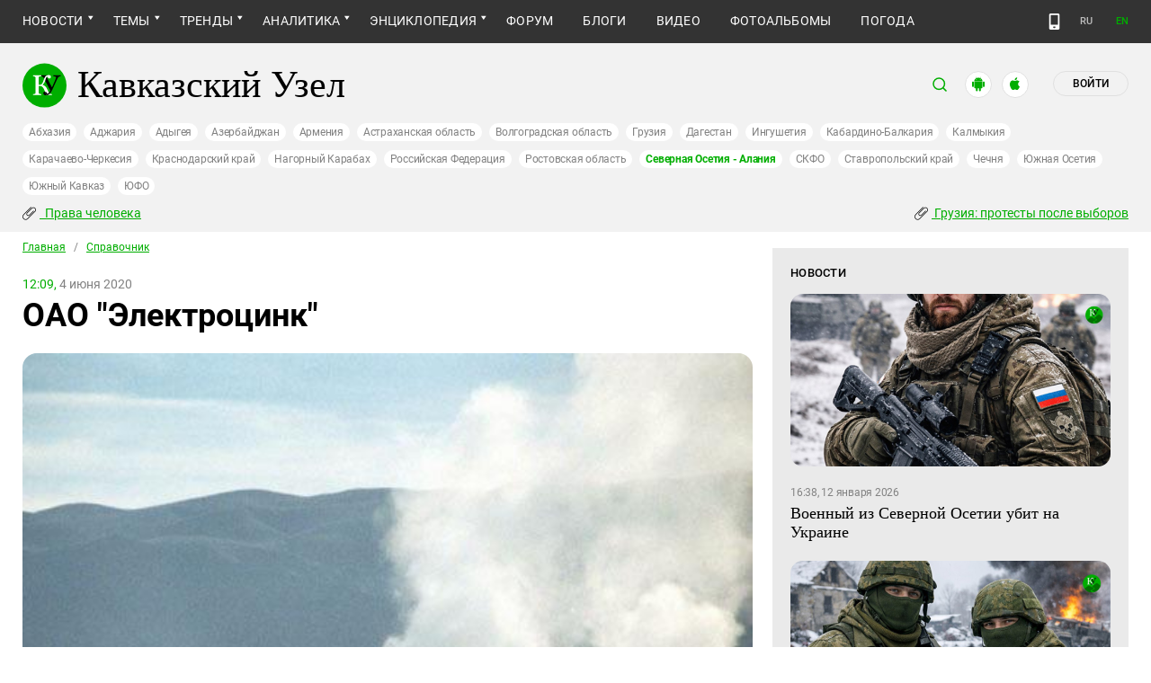

--- FILE ---
content_type: text/html; charset=utf-8
request_url: https://www.caucasianknot.com/articles/226958
body_size: 27666
content:
<!DOCTYPE html>
<html>
  <head>
    <meta charset="utf-8">
    <title>Кавказский Узел | ОАО &quot;Электроцинк&quot;</title>
      <meta name="keywords" content="электроцинк, производство цветных металлов, экологические проблемы, загрязнение окружающей среды, владикавказ" />
<meta name="description" content="Крупнейшее промышленное предприятие цветной металлургии в Северной Осетии, второе по мощности в России, известное своим производством цинка, свинца, кадмия и серной кислоты. В октябре 2018 года на заводе произошел крупный пожар, после которого горожане потребовали закрыть &quot;Электроцинк&quot;." />
<link href="https://amp.kavkaz-uzel.eu/articles/226958" rel="amphtml" /><link href="https://www.kavkaz-uzel.eu/articles/226958" rel="canonical" />
        <script type="application/ld+json">
    {
      "@context": "https://schema.org",
      "@type": "NewsArticle",
      "url": "https://www.caucasianknot.com/articles/226958",
      "publisher": {
          "@type": "Organization",
          "name": "Кавказский Узел",
          "logo": "logos/v3/big.png"
      },
      "headline": "ОАО &quot;Электроцинк&quot;",
      "mainEntityOfPage": "https://www.caucasianknot.com/articles/226958",
      "articleBody": "Крупнейшее промышленное предприятие цветной металлургии в Северной Осетии, второе по мощности в Р...",
      "image": [
        "/system/uploads/article_image/image/0005/51223/main_image_new2.jpg"
      ],
      "datePublished": "2020-06-04 12:09:00 +0300"
    }
  </script>

        <meta property="og:title" content="ОАО &quot;Электроцинк&quot;"/>
  <meta property="og:type" content="article"/>
  <meta property="og:url" content="https://www.caucasianknot.com/articles/226958"/>
  <meta property="og:image" content="https://www.caucasianknot.com/system/uploads/article_image/image/0005/51223/main_image_new2.jpg"/>
  <meta property="og:site_name" content="Кавказский Узел"/>
  <meta property="og:description" content="Крупнейшее промышленное предприятие цветной металлургии в Северной Осетии, второе по мощности в России, известное своим производством цинка, свинца, кадмия и серной кислоты. В октябре 2018 года на заводе произошел крупный пожар, после которого горожане потребовали закрыть &quot;Электроцинк&quot;."/>

  <meta name="twitter:card" content="summary_large_image">
  <meta name="twitter:site" content="@c_knot">
  <meta name="twitter:creator" content="@caucasianknot">
  <meta name="twitter:title" content="ОАО &quot;Электроцинк&quot;">
  <meta name="twitter:description" content="Крупнейшее промышленное предприятие цветной металлургии в Северной Осетии, второе по мощности в Р...">
  <meta name="twitter:image" content="https://www.caucasianknot.com/system/uploads/article_image/image/0005/51223/main_image_new2.jpg">

    <meta name="format-detection" content="telephone=no">
    <meta name="viewport" content="width=device-width, initial-scale=1.0, user-scalable=no, minimum-scale=1.0, maximum-scale=1.0">
    <meta http-equiv="X-UA-Compatible" content="IE=edge">

    <meta name="csrf-param" content="authenticity_token" />
<meta name="csrf-token" content="GX_x0Qu1CYsR3dih1RDnEIKP7YopTRETq90DTCCacRaHnzxhLpJbck_D4rtZRNf_krPWcXT52sPcihFYm1sEWw" />
    <link rel="stylesheet" href="/assets/greenpages_redesign_new/application-4e10d7329e6f710895ff57dbe82f0525ee2f157b08dd1f19321675fd993348be.css" media="all" />
    <script src="/assets/greenpages_redesign/application-439c76689aa773fb68e0f47835840a1c5181799dd1bfc7b1cabba15efe8b3667.js"></script>

    <meta name="apple-mobile-web-app-capable" content="yes">
    <meta name="apple-mobile-web-app-status-bar-style" content="#333333">
    <meta name="msapplication-TileColor" content="#ffffff">
    <meta name="msapplication-TileImage" content="/favicons/mstile-144x144.png">
    <meta name="theme-color" content="#333333">
    <meta name="apple-itunes-app" content="app-id=1154933161">
    <link rel="apple-touch-icon" sizes="152x152" href="/favicons/apple-touch-icon.png">
    <link rel="icon" type="image/png" href="/favicons/favicon-32x32.png" sizes="32x32">
    <link rel="icon" type="image/png" href="/favicons/favicon-16x16.png" sizes="16x16">
    <link rel="mask-icon" href="/favicons/safari-pinned-tab.svg" color="#000000">
    <link rel="manifest" href="/manifest.json">
    <!-- Google tag (gtag.js) -->
    <script async src="https://www.googletagmanager.com/gtag/js?id=G-0M53NZTY00"></script>
    <script>
      window.dataLayer = window.dataLayer || [];
      function gtag(){dataLayer.push(arguments);}
      gtag("js", new Date());
      gtag("config", "G-0M53NZTY00");
    </script>
    <script>window.yaContextCb = window.yaContextCb || []</script>
    <script src="https://yandex.ru/ads/system/context.js" async></script>


    
    <meta name="google-site-verification" content="g6ApcNXSmyIzab8bkGiPGQAESkFQh2L6x9Mooov5yAI" />

      <!-- Yandex.Metrika counter -->
 <script type="text/javascript">
    (function (d, w, c) {
        (w[c] = w[c] || []).push(function() {
            try {
                w.yaCounter23640679 = new Ya.Metrika({id:23640679,
                    webvisor:true,
                    clickmap:true,
                    trackLinks:true,
                    accurateTrackBounce:true});
            } catch(e) { }
        });

        var n = d.getElementsByTagName("script")[0],
                s = d.createElement("script"),
                f = function () { n.parentNode.insertBefore(s, n); };
        s.type = "text/javascript";
        s.async = true;
        s.src = (d.location.protocol == "https:" ? "https:" : "http:") + "//mc.yandex.ru/metrika/watch.js";

        if (w.opera == "[object Opera]") {
            d.addEventListener("DOMContentLoaded", f, false);
        } else { f(); }
    })(document, window, "yandex_metrika_callbacks");
</script>
<noscript><div><img src="//mc.yandex.ru/watch/23640679" style="position:absolute; left:-9999px;" alt="" /></div></noscript> 
<!-- /Yandex.Metrika counter -->

<!-- Rating@Mail.ru counter -->
<script type="text/javascript">
    var _tmr = _tmr || [];
    _tmr.push({id: "254038", type: "pageView", start: (new Date()).getTime()});
    (function (d, w, id) {
        if (d.getElementById(id)) return;
        var ts = d.createElement("script"); ts.type = "text/javascript"; ts.async = true; ts.id = id;
        ts.src = (d.location.protocol == "https:" ? "https:" : "http:") + "//top-fwz1.mail.ru/js/code.js";
        var f = function () {var s = d.getElementsByTagName("script")[0]; s.parentNode.insertBefore(ts, s);};
        if (w.opera == "[object Opera]") { d.addEventListener("DOMContentLoaded", f, false); } else { f(); }
    })(document, window, "topmailru-code");
</script>
<noscript><div style="position:absolute;left:-10000px;">
  <img src="//top-fwz1.mail.ru/counter?id=254038;js=na" style="border:0;" height="1" width="1" alt="Рейтинг@Mail.ru" />
</div></noscript>
<!-- //Rating@Mail.ru counter -->


    <script>
      $.trumbowyg.svgPath = "/assets/trumbowyg/images/icons-20301c3918b7265ddbdbcd6fa597795501938dbc62f6db6b7d362a096d6815e0.svg";
    </script>
    <script id="currentUserHeaderTemplate" type="text/template">
      <a class="e-user-name" rel="nofollow" href="{{=user_path}}">
        <span class="e-user-name_text">{{=login}}</span>
        <sup class="answer_count e-user-name_count" title="Количество ответов на комментарии">{{=answers_count}}</sup>
      </a>
      <a rel="nofollow" href="/admin" data-admin_control="" style="display: none;" >Админка</a>
      <a rel="nofollow" href="/accounts/logout">Выйти</a>
    </script>
    <script type="text/template" id="CommentListTempl">
  <div id="comment-list"></div>
  <div class="new_comment_js"></div>
</script>

<script type="text/template" id="bComment">
  <div id="{{= comment.dom_id}}" data-list_position="{{= comment.list_position}}" class="comments-item comments-left{{=comment.depth}}">

    <div class="estimate"> </div>

    {{if (comment.author){ }}
      <div class="avatar">
        <img alt="" src="{{= comment.author.avatar_path }}">
      </div>
    {{ } }}

    <div class="text-comment">
      <div class="prev-comment ps">
        <span class="time">{{= comment.created_at_str }}</span>

        {{if (comment.author){ }}
          <a rel="nofollow" href="{{= comment.public_url }}">{{= comment.author.login }}</a>
          {{if (!comment.author.anonymous){ }}
            <span class="status">({{= comment.author.status }})</span>
          {{ } }}
        {{ } }}

        <a rel="nofollow" href="{{= comment.public_url }}">#</a>


        {{if (comment.can_destroy){ }}
          <a rel="nofollow" class="destroy btn-action-comment btn-action-comment_destroy" href="#" title="Удалить">
            <svg xmlns="https://www.w3.org/2000/svg" viewBox="0 0 24 24">
              <path d="M6 19a2 2 0 0 0 2 2h8a2 2 0 0 0 2-2V7H6v12m2.46-7.12l1.41-1.41L12 12.59l2.12-2.12 1.41 1.41L13.41 14l2.12 2.12-1.41 1.41L12 15.41l-2.12 2.12-1.41-1.41L10.59 14l-2.13-2.12M15.5 4l-1-1h-5l-1 1H5v2h14V4h-3.5z"/>
            </svg>
          </a>
        {{ } }}

        {{if (!comment.can_destroy && comment.can_hide){ }}
          <a rel="nofollow" class="action_hide btn-action-comment btn-action-comment_destroy" href="#" title="Удалить">
            <svg xmlns="https://www.w3.org/2000/svg" viewBox="0 0 24 24">
              <path d="M6 19a2 2 0 0 0 2 2h8a2 2 0 0 0 2-2V7H6v12m2.46-7.12l1.41-1.41L12 12.59l2.12-2.12 1.41 1.41L13.41 14l2.12 2.12-1.41 1.41L12 15.41l-2.12 2.12-1.41-1.41L10.59 14l-2.13-2.12M15.5 4l-1-1h-5l-1 1H5v2h14V4h-3.5z"/>
            </svg>
          </a>
        {{ } }}

        {{if (comment.can_edit){ }}
          <a rel="nofollow" class="edit btn-action-comment btn-action-comment_edit" href="#" title="Изменить">
            <svg xmlns="https://www.w3.org/2000/svg" viewBox="0 0 24 24">
              <path d="M19 19V5H5v14h14m0-16a2 2 0 0 1 2 2v14c0 1.11-.9 2-2 2H5a2 2 0 0 1-2-2V5a2 2 0 0 1 2-2h14m-2.3 6.35l-1 1-2.05-2.05 1-1c.21-.22.56-.22.77 0l1.28 1.28c.22.21.22.56 0 .77M7 14.94l6.06-6.06 2.06 2.06L9.06 17H7v-2.06z"/>
            </svg>
          </a>
        {{ } }}

        <span class="achievements_wrapper"></span>

        {{if (current_user.is_admin_role){ }}
          <!-- &nbsp;&nbsp; -->
          {{if (comment.author.anonymous){ }}
            {{var userUrl = "/admin/anon_users?id=" + comment.author.id;}}
          {{ } else { }}
            {{var userUrl = "/admin/users?filter[id]=" + comment.author.id;}}
          {{ } }}
          <a rel="nofollow" class="btn-action-comment btn-action-comment_edit-user" target='_blank' href="{{= userUrl}}" title="Редактирование пользователя">
            <!-- &aelig; -->
            <svg xmlns="https://www.w3.org/2000/svg" viewBox="0 0 24 24">
              <path d="M9 4a4 4 0 0 0-4 4 4 4 0 0 0 4 4 4 4 0 0 0 4-4 4 4 0 0 0-4-4m0 10c-2.67 0-8 1.33-8 4v2h11.08c-.05-.33-.08-.66-.08-1 0-1.5.5-3 1.41-4.2-1.53-.52-3.23-.8-4.41-.8m9 0c-.13 0-.24.09-.26.21l-.19 1.32c-.3.13-.59.29-.85.47l-1.24-.5c-.11 0-.24 0-.31.13l-1 1.73c-.06.11-.04.24.06.32l1.06.82c-.02.17-.03.33-.03.5 0 .17.01.33.03.5l-1.06.82c-.09.08-.12.21-.06.32l1 1.73c.06.13.19.13.31.13l1.24-.5c.26.18.54.35.85.47l.19 1.32c.02.12.12.21.26.21h2c.11 0 .22-.09.24-.21l.19-1.32c.3-.13.57-.29.84-.47l1.23.5c.13 0 .26 0 .33-.13l1-1.73c.06-.11.03-.24-.06-.32l-1.07-.82c.02-.17.04-.33.04-.5 0-.17-.01-.33-.04-.5l1.06-.82c.09-.08.12-.21.06-.32l-1-1.73c-.06-.13-.19-.13-.32-.13l-1.23.5c-.27-.18-.54-.35-.85-.47l-.19-1.32c-.01-.12-.12-.21-.23-.21m-1 3.5a1.5 1.5 0 0 1 1.5 1.5 1.5 1.5 0 0 1-1.5 1.5c-.84 0-1.5-.67-1.5-1.5a1.5 1.5 0 0 1 1.5-1.5z"/>
            </svg>
          </a>
        {{ } }}

        {{if (show_parent_comment_link && comment.parent_url){ }}
          <a rel="nofollow" href="{{= comment.parent_url }}" title="В ответ на комментарий"> &uArr; </a>
        {{ } }}

      </div>
      <div class="text-comment_content">{{= comment.body }}</div>
      <div class="text-comment_ans">
        {{if (comment.can_new){ }}
          <a rel="nofollow" href="#" class="answer btn-action-comment btn-action-comment_answer" title="Ответить">Ответить</a>
        {{ } }}
      </div>
    </div>
    <div id="comment_editor_{{=comment.id}}"></div>
  </div>
</script>

<script id="eComment" type="text/template">
  <form class="row form-comment">
    <div class="form-comment-title ps">
      Комментирование через кавказский узел
    </div>
    <div class="form-comment-left">
      <div class="span2 form-comment_avatar">
        <div class="user_avatar"><img alt="" src="{{= current_user.avatar_path}}"></div>
        <p><a rel="nofollow" href="{{= current_user.user_path}}">{{= current_user.login}}</a></p>
        <em {{= current_user.status ? "" : "hidden"}}>({{= current_user.status}})</em>
      </div>
    </div>

    <div class="form-comment-right">
      <div>
        <textarea name="comment[body]" data-trumbowyg>{{= body}}</textarea>
      </div>
      <div class="form-comment_buttons ps">
            <a target="_blank" class="button-reg" href="/accounts/sign_up">Регистрация</a>
        <a rel="nofollow" href="#" class="cancel button-anon">Отменить</a>
      </div>
    </div>
  </form>
</script>

<script id="AchievementListTemplate" type="text/template">
  <a rel="nofollow" class="achievements btn-action-comment btn-action-comment_achievements" href="#" title="Награды">
    <svg xmlns="https://www.w3.org/2000/svg" viewBox="0 0 24 24" class="for-positive">
      <path d="M20.2 2H18c-.9 0-2 1-2 2H8c0-1-1.1-2-2-2H2v9c0 1 1 2 2 2h2.2c.4 2 1.7 3.7 4.8 4v2.1c-2.2.2-3 1.3-3 2.6v.3h8v-.3c0-1.3-.8-2.4-3-2.6V17c3.1-.3 4.4-2 4.8-4H20c1 0 2-1 2-2V2h-1.8M4 11V4h2v7H4m16 0h-2V4h2v7z"/>
    </svg>
    <svg xmlns="https://www.w3.org/2000/svg" viewBox="0 0 24 24" class="for-negative">
      <path d="M17 13H7v-2h10m-5-9A10 10 0 0 0 2 12a10 10 0 0 0 10 10 10 10 0 0 0 10-10A10 10 0 0 0 12 2z"/>
    </svg>
  </a>
</script>

<script id="AchievementShowTemplate" type="text/template">
  <div class="b-achievements-item {{= achievement.value > 0 ? 'is-positive' : 'is-negative' }}">
    <div class="item-name">{{= achievement.title}}&nbsp;(<b>{{= achievement.value}}</b>)</div>
    {{if (achievement.description){ }}
      <div class="item-description">{{= achievement.description}}</div>
    {{ } }}
    <div class="item-date">{{= achievement.created_at}}</div>
  </div>
</script>


    
  </head>

  <body class=" lang="ru">

    <header class="ps header-main">
      <div class="download-app">
  <a href="#" class="sb-close">×</a>
  <img src="/images/manifest/logoCUmini.png" class="download-app-img">
  <div class="download-app-title">
    <h3>Кавказский узел</h3>
    <div class="download-app-hint">Скачайте приложение&nbsp;— работает без&nbsp;VPN!</div>
  </div>
  <a href="https://itunes.apple.com/ru/app/kavkazskij-uzel/id1154933161?mt=8" target="_blank" class="apple-download-app download-app-link">Скачать</a>
  <a href="https://play.google.com/store/apps/details?id=ru.sambino.ionic&hl=ru&gl=US" target="_blank" class="android-download-app download-app-link">Скачать</a>
</div>

      <div class="top-menu ps">
        <div class="menu-show"></div>
        <div class="wrapper">
          <div class="navbar ps">
            <div class="fixed-logo"></div>
            <ul class="navbar-list"><li class="is-sub news" data-menu_id="news"><a href="/rubric/10">Новости</a><ul class="sub-menu"><li data-menu_id="lenta" class="lenta"><a class="" href="/rubric/11">Лента новостей</a></li><li data-menu_id="chronic" class="chronic"><a class="" href="/rubric/1">Хроники</a></li><li data-menu_id="digest" class="digest"><a class="" href="/rubric/12">Дайджест СМИ</a></li><li data-menu_id="announce" class="announce"><a class="" href="/rubric/13">Анонсы событий</a></li></ul></li><li class="is-sub main_themes categories_menu" data-menu_id="categories_menu"><a href="/categories">Темы</a><ul class="sub-menu"><li data-menu_id="menu_category_10" class="menu_category_10"><a href="/category/human-rights"> Права человека</a></li><li data-menu_id="menu_category_1" class="menu_category_1"><a href="/category/crime">Преступность</a></li><li data-menu_id="menu_category_7" class="menu_category_7"><a href="/category/culture">Культура</a></li><li data-menu_id="menu_category_3" class="menu_category_3"><a href="/category/conflicts">Конфликты</a></li><li data-menu_id="menu_category_6" class="menu_category_6"><a href="/category/politics">Политика</a></li><li data-menu_id="menu_category_2" class="menu_category_2"><a href="/category/society">Общество</a></li><li data-menu_id="menu_category_4" class="menu_category_4"><a href="/category/nature">Природа и экология</a></li><li data-menu_id="menu_category_8" class="menu_category_8"><a href="/category/incidents">Происшествия</a></li><li data-menu_id="menu_category_9" class="menu_category_9"><a href="/category/economics">Экономика</a></li><li data-menu_id="menu_category_14" class="menu_category_14"><a href="/category/tourism">Туризм</a></li></ul></li><li class="is-sub trends_menu" data-menu_id="trends_menu"><a href="/categories">Тренды</a><ul class="sub-menu"><li data-menu_id="menu_category_18" class="menu_category_18"><a href="/category/politkovskaya_estemirova">Политковская и Эстемирова</a></li><li data-menu_id="menu_category_2246" class="menu_category_2246"><a href="/category/Caucasus_for_Palestine">Кавказ за Палестину</a></li><li data-menu_id="menu_category_197" class="menu_category_197"><a href="/category/Whom_the_Caucasus_makes_to_apologize">Кого Кавказ извиняться заставляет</a></li><li data-menu_id="menu_category_2248" class="menu_category_2248"><a href="/category/stalin_deportations">Сталинские депортации</a></li><li data-menu_id="menu_category_3260" class="menu_category_3260"><a href="/category/Georgia_elections_amid_protests">Грузия: протесты после выборов</a></li><li data-menu_id="menu_category_2256" class="menu_category_2256"><a href="/category/ecological_disaster_Kuban">Экокатастрофа на Кубани</a></li><li data-menu_id="menu_category_2257" class="menu_category_2257"><a href="/category/collapse_Baku_and_Moscow">Крушение связей Баку и Москвы</a></li><li data-menu_id="menu_category_3261" class="menu_category_3261"><a href="/category/The_struggle_for_500_rubles">Борьба за 500 рублей на Кавказе</a></li><li data-menu_id="menu_category_33" class="menu_category_33"><a href="/category/circassianquestion">Черкесский вопрос</a></li><li data-menu_id="menu_category_2253" class="menu_category_2253"><a href="/category/The_fight_Kadyrov_and_Wildberries">Схватка Кадырова и Wildberries</a></li><li data-menu_id="menu_category_3259" class="menu_category_3259"><a href="/category/elections-2025_south">Выборы-2025: Юг России</a></li><li data-menu_id="menu_category_1221" class="menu_category_1221"><a href="/category/Yerevan_and_Baku_redistribute_borders">Ереван и Баку делят границы</a></li><li data-menu_id="menu_category_1231" class="menu_category_1231"><a href="/category/elimination_of_memorials">Ликвидация "Мемориалов"*</a></li><li data-menu_id="menu_category_144" class="menu_category_144"><a href="/category/dissent_in_Chechnya">Инакомыслие в Чечне</a></li><li data-menu_id="menu_category_86" class="menu_category_86"><a href="/category/ngo_activists_pursuit">Преследование активистов</a></li><li data-menu_id="menu_category_129" class="menu_category_129"><a href="/category/Myths_and_the_truth_about_the_Victory">Мифы и правда о победе</a></li><li data-menu_id="menu_category_164" class="menu_category_164"><a href="/category/Justice_Department_against_Jehovahs_Witnesses">Минюст против Свидетелей Иеговы</a></li><li data-menu_id="menu_category_101" class="menu_category_101"><a href="/category/abkhazia_crisis">Кризис в Абхазии</a></li><li data-menu_id="menu_category_1237" class="menu_category_1237"><a href="/category/the_struggle_of_Kadyrov_and_Yangulbayev">Борьба Кадырова с Янгулбаевыми</a></li><li data-menu_id="menu_category_105" class="menu_category_105"><a href="/category/act_of_terror_in_beslan_20_years">20 лет теракту в Беслане</a></li><li data-menu_id="menu_category_2249" class="menu_category_2249"><a href="/category/Georgia_agents_and_protests">Грузия: иноагенты и протесты</a></li><li data-menu_id="menu_category_145" class="menu_category_145"><a href="/category/Karabakh_bad_peace_or_war">Карабах: худой мир или война?</a></li><li data-menu_id="menu_category_19" class="menu_category_19"><a href="/category/terakty-v-moskve">Теракты в Москве и на Кавказе</a></li><li data-menu_id="menu_category_220" class="menu_category_220"><a href="/category/Jabiev_murdered_protests_and_crisis">Убийство Джабиева: протесты и кризис</a></li><li data-menu_id="menu_category_79" class="menu_category_79"><a href="/category/akhmednabiev_murder">Убийство Ахмеднабиева</a></li><li data-menu_id="menu_category_2243" class="menu_category_2243"><a href="/category/mobilization_protests">Мобилизация и протесты</a></li><li data-menu_id="menu_category_198" class="menu_category_198"><a href="/category/Tumso_protiv_kadyrovtsev">Тумсо против кадыровцев    </a></li><li data-menu_id="menu_category_1233" class="menu_category_1233"><a href="/category/Saakashvili_under_trial">Саакашвили под судом</a></li><li data-menu_id="menu_category_126" class="menu_category_126"><a href="/category/Nemtsov">Немцов</a></li></ul></li><li class="is-sub analitics" data-menu_id="analitics"><a href="/rubric/20">Аналитика</a><ul class="sub-menu"><li data-menu_id="articles" class="articles"><a class="" href="/rubric/2">Статьи</a></li><li data-menu_id="reports" class="reports"><a class="" href="/rubric/21">Доклады</a></li><li data-menu_id="public" class="public"><a class="" href="/rubric/22">Публицистика</a></li><li data-menu_id="interview" class="interview"><a class="" href="/rubric/23">Интервью</a></li><li data-menu_id="stats_of_victims" class="stats_of_victims"><a class="" href="/rubric/1103">Северный Кавказ - статистика жертв</a></li></ul></li><li class="is-sub active encyclopaedia" data-menu_id="encyclopaedia"><a class="active" href="/rubric/40">Энциклопедия</a><ul class="sub-menu"><li class="active  sprav" data-menu_id="sprav"><a class=" active" href="/rubric/41">Справочник</a></li><li data-menu_id="person" class="person"><a class="" href="/rubric/42">Персоналии</a></li><li data-menu_id="bookshelf" class="bookshelf"><a class="" href="/rubric/4">Книжная полка</a></li><li data-menu_id="norma" class="norma"><a class="" href="/rubric/43">Нормативные акты</a></li><li data-menu_id="docs" class="docs"><a class="" href="/rubric/44">Документы организаций</a></li></ul></li><li data-menu_id="forum" class="forum"><a href="/forum/sections">Форум</a></li><li data-menu_id="blogs" class="blogs"><a href="/blog_posts">Блоги</a></li><li data-menu_id="video" class="video"><a href="/videos">Видео</a></li><li data-menu_id="photos" class="photos"><a href="/photo_albums">Фотоальбомы</a></li><li data-menu_id="weather" class="weather"><a href="/weather/regions">Погода</a></li></ul>
            <div class="planet">
              <div class="planet-ico"></div>
              <div class="planet-in ps">
                <div class="geo-list ps">
                  <ul class="planet-list sub-height set-scroll">
                    <li class=""><a href="/abkhasia">Абхазия</a></li><li class=""><a href="/adjaria">Аджария</a></li><li class=""><a href="/adygeia">Адыгея</a></li><li class=""><a href="/azerbaijan">Азербайджан</a></li><li class=""><a href="/armenia">Армения</a></li><li class=""><a href="/astrakhan">Астраханская область</a></li><li class=""><a href="/volgograd">Волгоградская область</a></li><li class=""><a href="/georgia">Грузия</a></li><li class=""><a href="/dagestan">Дагестан</a></li><li class=""><a href="/ingushetia">Ингушетия</a></li><li class=""><a href="/kabardino-balkaria">Кабардино-Балкария</a></li><li class=""><a href="/kalmykia">Калмыкия</a></li><li class=""><a href="/karachaevo-cherkesia">Карачаево-Черкесия</a></li><li class=""><a href="/krasnodar">Краснодарский край</a></li><li class=""><a href="/karabakh">Нагорный Карабах</a></li><li class=""><a href="/russia">Российская Федерация</a></li><li class=""><a href="/rostov">Ростовская область</a></li><li class="active"><a href="/north-osetia">Северная Осетия - Алания</a></li><li class=""><a href="/northdistrict">СКФО</a></li><li class=""><a href="/stavropol">Ставропольский край</a></li><li class=""><a href="/chechnya">Чечня</a></li><li class=""><a href="/south-osetia">Южная Осетия</a></li><li class=""><a href="/south-caucasus">Южный Кавказ</a></li><li class=""><a href="/southdistrict">ЮФО</a></li>
                  </ul>
                </div>
              </div>
            </div>
              <a class="mdi mdi-cellphone-basic" title="Лёгкая версия" href="https://m.kavkaz-uzel.eu/"></a>
            <div class="lang">
                <span class="lang__item">RU</span>
                <a href="https://www.eng.kavkaz-uzel.eu" class="lang__item" title="Переключиться на английскую версию">EN</a>
            </div>
          </div>
        </div>
          <div class="hot-news-fixed">
            <div class="header ps">
              <div class="wrapper">
                <div class="header-in ps">
                  <div class="not-news_inner ps">
  <ul>
    
      <li>
        <a class="hotnews-item hotnews-item_rubric" title=" Права человека" href="/category/human-rights"><i class='mdi mdi-attachment'></i>&nbsp; Права человека</a>
      </li>
    
      <li>
        <a class="hotnews-item hotnews-item_rubric" title="Грузия: протесты после выборов" href="/category/Georgia_elections_amid_protests"><i class='mdi mdi-attachment'></i>&nbsp;Грузия: протесты после выборов</a>
      </li>
    

    
  </ul>
</div>



  <style type="text/css">
    .menu-container nav ul.dropdown-menu li.menu_category_10, .menu-container nav ul.dropdown-menu li.menu_category_3260 {
      position: absolute;
      left: -1300px;
      display: none;
    }
  </style>


                </div>
              </div>
            </div>
          </div>
      </div>

      <div class="header header-static ps">
        <div class="wrapper">
          <div class="header-in ps">
            <div class="header-top ps">
              <div class="logo">
                <div class="logo-case ps">
                  <img src="/assets/redesign/logo-789965aa18f9e893806de4f08f9846bfcb5d6888b483ca884fd888cace4bef8b.svg" alt="" class="logo-img">
                  <a href="https://www.caucasianknot.com/"><span>Кавказский Узел</span></a>
                </div>
              </div>
              <div class="user-bar">
                <div class="user-bar__search"><span>поиск</span>
  <div class="ps">
    <div class="show-search search-tgl"></div>
    <div class="b-header_search is-show" id="search_input">
      <form action="/search" method="get" class="b-header_search-form">
        <input name="context" value="" type="hidden">
        <input class="search-input" name="keywords" type="text" autocomplete="on" placeholder="поиск по Кавказскому Узлу" title="поиск по Кавказскому Узлу">
        <button class="search-btn" type="submit"></button>
      </form>
    </div>
  </div>
</div>

                <a href="https://play.google.com/store/apps/details?id=ru.sambino.ionic" target="_blank" class="user-bar__app2"></a>
                <a href="https://itunes.apple.com/ru/app/kavkazskij-uzel/id1154933161?mt=8" target="_blank" class="user-bar__app3"></a>
                  <a href="/accounts/login" class="user-bar__login md">Войти</a>
  <a href="/accounts/login" class="user-bar__login sm"></a>

                <div class="x"></div>
              </div>
            </div>
            <div class="menu-btn show-menu">Меню</div>
            <div class="regions ps">
              <a class="" href="/abkhasia">Абхазия</a><a class="" href="/adjaria">Аджария</a><a class="" href="/adygeia">Адыгея</a><a class="" href="/azerbaijan">Азербайджан</a><a class="" href="/armenia">Армения</a><a class="" href="/astrakhan">Астраханская область</a><a class="" href="/volgograd">Волгоградская область</a><a class="" href="/georgia">Грузия</a><a class="" href="/dagestan">Дагестан</a><a class="" href="/ingushetia">Ингушетия</a><a class="" href="/kabardino-balkaria">Кабардино-Балкария</a><a class="" href="/kalmykia">Калмыкия</a><a class="" href="/karachaevo-cherkesia">Карачаево-Черкесия</a><a class="" href="/krasnodar">Краснодарский край</a><a class="" href="/karabakh">Нагорный Карабах</a><a class="" href="/russia">Российская Федерация</a><a class="" href="/rostov">Ростовская область</a><a class=" active" href="/north-osetia">Северная Осетия - Алания</a><a class="" href="/northdistrict">СКФО</a><a class="" href="/stavropol">Ставропольский край</a><a class="" href="/chechnya">Чечня</a><a class="" href="/south-osetia">Южная Осетия</a><a class="" href="/south-caucasus">Южный Кавказ</a><a class="" href="/southdistrict">ЮФО</a>
            </div>

            <div class="not-news_inner ps">
  <ul>
    
      <li>
        <a class="hotnews-item hotnews-item_rubric" title=" Права человека" href="/category/human-rights"><i class='mdi mdi-attachment'></i>&nbsp; Права человека</a>
      </li>
    
      <li>
        <a class="hotnews-item hotnews-item_rubric" title="Грузия: протесты после выборов" href="/category/Georgia_elections_amid_protests"><i class='mdi mdi-attachment'></i>&nbsp;Грузия: протесты после выборов</a>
      </li>
    

    
  </ul>
</div>



  <style type="text/css">
    .menu-container nav ul.dropdown-menu li.menu_category_10, .menu-container nav ul.dropdown-menu li.menu_category_3260 {
      position: absolute;
      left: -1300px;
      display: none;
    }
  </style>


          </div>
        </div>
      </div>

    </header>

      <section id="content">
    <article>
      <div class="ps">
        <div class="wrapper">
          <div class="content ps">
            <div class="page ps">
              <!--===============================col-left===============================-->
              <div class="left-col articles-body page-about">
                <!--===============================main==============================-->
                <!--block102-->
<div class="articles-body" data-article_id="226958">
  <div class="beradcrumbs nav-line ps">
    <a href="/">Главная</a> &nbsp; / &nbsp; <span><a href="/rubric/41">Справочник</a></span>
  </div>
  <div class="img-page-date ps">
    <span>12:09,</span>  4 июня 2020
  </div>
  <div class="page-title ps">
    <h1>ОАО "Электроцинк"</h1>
  </div>
  <div class="hidden-print">
      <span class="edit_link_placeholder"></span>
  </div>

  
  <div class="img-page-block ps">
      <a class="fancybox" data-fancybox="gallery" href="/system/uploads/article_image/image/0005/51223/large_new2.jpg" title="&#1052;&#1077;&#1090;&#1072;&#1083;&#1083;&#1091;&#1088;&#1075;&#1080;&#1095;&#1077;&#1089;&#1082;&#1080;&#1081;&#32;&#1079;&#1072;&#1074;&#1086;&#1076;&#32;&#34;&#1069;&#1083;&#1077;&#1082;&#1090;&#1088;&#1086;&#1094;&#1080;&#1085;&#1082;&#34;&#46;&#32;&#1060;&#1086;&#1090;&#1086;&#32;&#104;&#116;&#116;&#112;&#58;&#47;&#47;&#111;&#115;&#105;&#110;&#102;&#111;&#114;&#109;&#46;&#114;&#117;&#47;&#13;&#10;">
        <img alt="Металлургический завод &quot;Электроцинк&quot;. Фото http://osinform.ru/
" title="Металлургический завод &quot;Электроцинк&quot;. Фото http://osinform.ru/
" src="/system/uploads/article_image/image/0005/51223/view_new2.jpg" />
      </a>
  </div>
  <div class="articles-body_contents" data-io-article-url="https://www.caucasianknot.com/articles/226958"></div>
  <div class="text-block ps">
    <p>НАСТОЯЩИЙ МАТЕРИАЛ (ИНФОРМАЦИЯ) ПРОИЗВЕДЕН И РАСПРОСТРАНЕН ИНОСТРАННЫМ АГЕНТОМ ООО "МЕМО", ЛИБО КАСАЕТСЯ ДЕЯТЕЛЬНОСТИ ИНОСТРАННОГО АГЕНТА ООО "МЕМО".</p><div class="b-table-of-contents b-table-of-contents_right">
<ul>
<li class="deep_h2"><a href="#cont_1">Завод продается</a></li>
<li class="deep_h2"><a href="#cont_2">Пожар на "Электроцинке"</a></li>
<li class="deep_h2"><a href="#cont_3">Общие сведения </a></li>
<li class="deep_h2"><a href="#cont_4">История</a></li>
<li class="deep_h2"><a href="#cont_5">Современная структура собственности и руководство</a></li>
<li class="deep_h2"><a href="#cont_6">Экологические проблемы</a></li>
<li class="deep_h2"><a href="#cont_7">Примечания</a></li>
</ul>
</div>
<p><em>Крупнейшее промышленное предприятие цветной металлургии в Северной Осетии, второе по мощности в России, известное своим производством цинка, свинца, кадмия и серной кислоты. В октябре 2018 года на заводе произошел крупный пожар, после которого было принято решение полностью законсервировать производство.</em></p>
<h2 id="cont_1"><strong>Завод продается</strong></h2>
<p>2 июня Уральская горно-металлургическую компания (УГМК) выставила "Электроцинк" <a href="/articles/350414/">на продажу</a> на сайте объявлений Avito, запросив за завод 1,2 миллиарда рублей. В объявлении сказано, что в состав имущественного комплекса входят три земельных участка общей площадью 64,4 га и 216 зданий (432 тысячи квадратных метров), 141 транспортное средство, более 4,5 тысячи единиц оборудования. Среди основных преимуществ объекта значатся: низкая стоимость электроэнергии (менее 2,0 рублей за 1 кВт), большой запас мощностей по всем видам коммуникаций, особенно в электроснабжении, а также "наличие во Владикавказе большого количества квалифицированных рабочих кадров, особенно в металлургии". В пресс-службе УГМК подтвердили, что "Электроцинк" выставлен на продажу.</p>
<h2 id="cont_2"><strong>Пожар на "Электроцинке"</strong></h2>
<p>В ночь на 21 октября 2018 года в одном из цехов металлургического завода "Электроцинк" во Владикавказе произошел пожар. При тушении погиб сотрудник МЧС, еще двое пострадали. Потушить огонь удалось на площади 4,5 тысячи квадратных метров. </p>
<p>Работа завода была приостановлена. Глава Северной Осетии Вячеслав Битаров после распространения в соцсетях призывов к местным жителям покинуть город заявил, что "это провокация с целью взбудоражить народ и создать нервную обстановку среди населения".</p>
<p>Однако мэр Владикавказа Махарбек Хадарцев <a href="/articles/326965/">потребовал перенести "Электроцинк" на Урал</a>, заявив, что предприятие губит здоровье местных жителей.</p>
<p>Жители Северной Осетии 22 октября 2018 года собрались на стихийную акцию во Владикавказе, потребовав закрыть завод.</p>
<p>Активист Тамерлан Камболов 21 октября создал <a href="https://www.change.org/p/%D0%BF%D1%80%D0%B5%D0%B7%D0%B8%D0%B4%D0%B5%D0%BD%D1%82%D1%83-%D0%B2-%D0%B2-%D0%BF%D1%83%D1%82%D0%B8%D0%BD%D1%83-%D0%BD%D0%B5%D0%BC%D0%B5%D0%B4%D0%BB%D0%B5%D0%BD%D0%BD%D0%BE-%D0%B7%D0%B0%D0%BA%D1%80%D1%8B%D1%82%D1%8C-%D0%B7%D0%B0%D0%B2%D0%BE%D0%B4-%D1%8D%D0%BB%D0%B5%D0%BA%D1%82%D1%80%D0%BE%D1%86%D0%B8%D0%BD%D0%BA-%D0%B2-%D0%B3-%D0%B2%D0%BB%D0%B0%D0%B4%D0%B8%D0%BA%D0%B0%D0%B2%D0%BA%D0%B0%D0%B7%D0%B5?recruiter=872719771&amp;utm_source=share_petition&amp;utm_medium=facebook&amp;utm_campaign=share_petition&amp;utm_content=fht-13716805-ru-ru:v3&amp;fbclid=IwAR2ae0JgB8q6Zo0wOV0e8Je4OS0c1W3mlK5C_Ti3foCL3kj8LZWyNb0vSs4">петицию</a> с требованием закрыть завод. <a href="/articles/326987/">Вопрос о закрытии "Электроцинка" в связи с крупным пожаром не стоит</a>, заявил генеральный директор предприятия Игорь Ходыко.</p>
<p>Однако, после многочисленных протестов жителей города, в декабре 2018 года между Вячеславом Битаровым и руководством УГМК была достигнута <a href="/articles/329164/">договоренность о консервации</a> производства из-за отсутствия технической возможности ведения технологического процесса. В рамках подготовки к консервации на предприятии были временно запущены два цеха для выгрузки сырья и незавершенного производства.</p>
<p>В апреле 2019 года руководство завода приняло решение об остановке последних двух цехов завода и начале мероприятий по полной консервации предприятия. 4 мая было <a href="/articles/335102/">сообщено</a> о полной остановке оборудования и переводе 1 800 сотрудников предприятия <a href="/articles/335102/">были переведены</a> в режим вынужденного простоя, предполагающий выплату 2/3 средней зарплаты.. </p>
<p>31 мая<a href="/articles/336245/"> было сокращено</a> более тысячи (более половины) персонала. Из них 217 работников вышли на пенсию, 82 были уволены по соглашению сторон.</p>
<h2 id="cont_3">Общие сведения </h2>
<p>ОАО "Электроцинк" - промышленное предприятие, входящее в Уральскую горно-металлургическую компанию, расположено во <a href="/articles/151656/">Владикавказе</a>, <a href="/articles/10491/">Северная Осетия</a>. Производит и реализует бронзу, кадмий, свинец, серную кислоту, цинк и цинк-алюминиевые сплавы<sup class="for_footnote" id="note_link_1"><a href="#note_1"> 1</a></sup>.</p>
<p>По состоянию на конец 2015 года выручка Электроцинка показала рост на 29.5% до 5.1 млрд руб., операционная прибыль - 574 млн рублей <sup class="for_footnote" id="note_link_2"><a href="#note_2"> 2</a></sup>. </p>
<p>Производство основных видов продукции ОАО "Электроцинк" в 2015 году<sup class="for_footnote" id="note_link_3"><a href="#note_3"> 3</a></sup>:</p>
<ul>
<li>свинец: 14 432 т.;</li>
<li>цинк: 56 622 т.;</li>
<li>кадмий: 274 т.</li>
</ul>
<p>По состоянию на 2015 год на "Электроцинке" трудилось около 1879 человек<sup class="for_footnote" id="note_link_4"><a href="#note_4"> 4</a></sup>.</p>
<p>"Электроцинк" является вторым по величине производителем цинка в России и единственным на данный момент конкурентом Челябинского цинкового завода, доля "Электроцинка" на рынке составляет около 40%.</p>
<p>К концу 2016 года в Электроцинке <a href="/articles/293349">планировали нарастить производство цинк</a>а, а общий рост выпуска металла по итогам года должен составить 9,5 тысячи тонн.</p>
<h2 id="cont_4">История</h2>
<p>Завод начинался как небольшое предприятие с бельгийским капиталом "Алагир" в 1898 году. В 1904 году на предприятии был получен первый в России металлический цинк. Наибольшей производительности завод достиг в 1912 году, выпустив около трех тысяч тонн цинка, около двух тысяч тонн свинца и более 4,7 тонн серебра. На заводе в то время работали 500 человек<sup class="for_footnote" id="note_link_5"><a href="#note_5"> 5</a></sup>. </p>
<p>В годы Первой мировой войны на заводе был построен тротиловый цех, а в механической мастерской установлено оборудование для серийного выпуска артиллерийских снарядов. </p>
<p>В 1922 году на базе завода создано объединение "Кавцинк", объединившее Ходский и Садонский рудники, геологоразведочную службу, Мизурскую обогатительную фабрику и Владикавказский свинцово-цинковый завод<sup class="for_footnote" id="note_link_6"><a href="#note_6"> 6</a></sup>.  </p>
<p>2 января 1934 года завод выдал первый в СССР чистый электролитный цинк с содержанием металла 99,9%. В этом же году завод "Кавцинк" переименован в Электроцинк". </p>
<p>С началом Великой Отечественной войны завод перешел на обслуживание оборонных заказов - было организовано производство заготовок для снарядов, гранат и производство взрывчатки для них. К концу 1941 года впервые в Советском Союзе был получен кобальт, необходимый для военной промышленности<sup class="for_footnote" id="note_link_7"><a href="#note_7"> 7</a></sup>.  </p>
<p>В августе 1942 года ввиду приближения немецких войск к Владикавказу завод эвакуирован в Восточный Казахстан, где за короткое время было создано новое предприятие – Усть-Каменогорский свинцово-цинковый комбинат<sup class="for_footnote" id="note_link_8"><a href="#note_8"> 8</a></sup>.</p>
<p>Уже в начале 1943 года оборудование было возвращено, а часть эвакуированных рабочих и ИТР вернулись, чтобы заняться восстановлением завода. Уже в сентябре 1943 года "Электроцинк" возобновил свою работу во Владикавказе<sup class="for_footnote" id="note_link_9"><a href="#note_9"> 9</a></sup>.</p>
<p>В 50-70-е годы XX века на заводе осваивали уникальные инновации. Завод рассматривался как базовый для внедрения и отработки новых технологий и систем автоматизации.</p>
<p>В 1990-х годах предприятие переживало серьезные проблемы экономического, технического и экологического характера. Предприятие прошло через период акционирования, разрыва связей с поставщиками сырья и потребителями продукции, а руководство завода переориентировалось на работу с зарубежными партнерами<sup class="for_footnote" id="note_link_10"><a href="#note_10"> 10</a></sup>. <br><br>В начале XXI века "Электроцинк" находился на грани закрытия: производственные мощности были изношены на 70%. Существовала настоятельная необходимость проведения срочных аварийно-восстановительных работ. Наибольшую тревогу вызывала экологическая ситуация.</p>
<p>В конце декабря 2003 года ОАО "Электроцинк" вошло в состав Уральской горно-металлургической компании. После этого на предприятии начались масштабные изменения в части обновления и модернизации производства, реализации экологических и социальных программ<sup class="for_footnote" id="note_link_11"><a href="#note_11"> 11</a></sup>. </p>
<h2 id="cont_5">Современная структура собственности и руководство</h2>
<p>ОАО "Электроцинк" входит в состав Уральской горно-металлургической компании.</p>
<p>С 1 февраля 2013 года генеральным директором ОАО "Электроцинк" является Ходыко Игорь Иванович<sup class="for_footnote" id="note_link_12"><a href="#note_12"> 12</a></sup>.</p>
<h2 id="cont_6">Экологические проблемы</h2>
<p>Наличие <a href="/articles/41702/" target="_blank" rel="noopener">серьезных экологических проблем</a> вследствие устаревания оборудования и использования старых "грязных" технологий производства констатировалось давно. Основная проблема — изношенное оборудование сернокислотного цеха, построенного в начале 80-х годов прошлого века. При строительстве срок эксплуатации сернокислотного цеха определялся в 20 лет.</p>
<p>После приобретения ОАО "Электроцинк" Уральской горно-металлургической компанией активизировалась работа предприятия, что повлекло за собой резкий рост количества выбросов.</p>
<p>В 2008 году, по данным руководства природоохранного ведомства Северной Осетии, ОАО "Электроцинк" являлся одним из основных <a href="/articles/132896/" target="_blank" rel="noopener">загрязнителей окружающей среды</a> в РСО-А.</p>
<p>Особенно обострился конфликт общественности и руководства завода после октября 2009 года.</p>
<p>5 октября 2009 года на заводе "Электроцинк" <a href="/articles/160263/" target="_blank" rel="noopener">был произведен залповый выброс диоксида серы</a>, превышение которого составило 4,9 раза от предельно-допустимой нормы. Указанные превышения химического вещества в атмосфере прослеживалось в течение двух суток. Над столицей Северной Осетии образовалась густая пелена, а многие жители почувствовали головные боли и першение в горле.</p>
<p>Всего в октябре 2009 года <a href="/articles/161300/">имели место пять вредных выбросов завода "Электроцинк"</a>. Прокуратура Промышленного муниципального округа Владикавказа <a href="/articles/160763/" target="_blank" rel="noopener">возбудила административное производство</a> в отношении завода "Электроцинк" в связи с выбросами в атмосферу диоксида серы, а также вынесла представление о нарушений экологического законодательства.</p>
<p>28 октября более <a href="/articles/161300/" target="_blank" rel="noopener">500 жителей Владикавказа провели несанкционированный митинг против загрязнения окружающей среды выбросами с "Электроцинка"</a>.</p>
<p>6 ноября 2009 года из-за аварии трубы сернокислотного цеха на заводе "Электроцинк" <a href="/articles/161659/" target="_blank" rel="noopener">произошел выброс диоксида серы</a> в атмосферу. В тот же день на площади Свободы <a href="/articles/161726/" target="_blank" rel="noopener">прошла акция протеста</a>, жители города обратились с жалобами на выброс вредных веществ в Министерство природы РСО-А.</p>
<p><a href="/articles/162794/" target="_blank" rel="noopener">Митинги</a> и <a href="/articles/163626/" target="_blank" rel="noopener">пикеты</a> с требованием закрытия завода "Электроцинк" прошли во Владикавказе 5, 6 и 26 декабря. В акциях протеста участвовали до 200 человек.</p>
<p>С 2010 года природоохранная деятельности завода осуществлялась в рамках мирового соглашения между "Электроцинком", Роспотребнадзором по РСО-Алания и администрацией города Владикавказ. Договоренность предусматривала организацию к 2014 году санитарно-защитной зоны вокруг предприятия.</p>
<p>С 18 по 19 июня 2013 года состоялась научно-практическая конференция "Опыт решения ОАО "Электроцинк" проблем экологической безопасности города Владикавказ: пути и перспективы решения", на которой <a href="/articles/229764/">гендиректор "Электроцинка" Игорь Ходыко заявил</a>, что экологическая и техническая ситуация на предприятии и в городе Владикавказе контролируема, предприятие не допускает нарушений действующего природоохранного законодательства.</p>
<p>В 2013 году во Владикавказе прошла <a href="/articles/228073/">серия акций протеста</a> против возможного <a href="/articles/226725/">законодательного сокращения требуемой санитарной зоны предприятия с 1000 до 300 м</a>.</p>
<p>9 сентября 2013 года во Владикавказе <a href="/articles/229757/">прошел пикет жителей города</a>, считающих, что объем природоохранных мер, реализуемых заводом, недостаточен и требующих закрыть ОАО «Электроцинк». Акция была согласована с властями, информация о ней была размещена в социальных сетях. «Мы не видим никаких шагов ни со стороны правительства, ни со стороны Уральского холдинга, ни со стороны непосредственно руководства «Электроцинка» по изменению ситуации в городе, связанной с деятельностью завода. Не проводятся никакие рекультивационные работы», - заявил организатор пикета, представитель движения "Стоп "Электроцинк" и экологической организации "Новое время" Герман Ревазов.</p>
<p>В ноябре 2013 года администрация местного самоуправления Владикавказа отказала участникам экологического движения "Стоп, "Электроцинк" в проведении очередного пикета ввиду нарушения сроков подачи заявки. По этой причине представитель движения "Стоп, "Электроцинк" и экологической организации "Новое время" Герман Ревазов <a href="/articles/232803/">провел одиночный пикет против деятельности "Электроцинка"</a>.</p>
<p>2 марта на площади Победы во Владикавказе прошел очередной пикет против деятельности предприятия "Электроцинк", в котором приняли участие 12 человек <a href="/photo_albums/1340">с надписями на плакатах</a>: "Мы против бесчеловечной 300-метровой санзоны "Электроцинка!!!", "Спасите нас и будущее поколение Осетии!", "Нет никелю в Хопре! Нет кадмию на Тереке!", "Электроцинк": металлургия или опыт над населением?". <a href="/articles/238925/">По свидетельству корреспондента "Кавказского узла"</a> полицейских на мероприятии, присутствующих для обеспечения правопорядка, оказалось почти в два раза больше, чем участников пикета. Кроме того, полицейские записывали данные и адреса протестующих и журналистов, пояснив, что у них ужесточились правила и теперь они должны так делать.</p>
<p>"Электроцинк" предпринимает меры для снижения воздействия на окружающую среду, и в этом есть заслуга участников протестной кампании", - <a href="/articles/238941/">заявил заведующий кафедрой экологии</a> Северо-Кавказского горно-металлургического института Иван Алборов. Однако, отметил он, другие объекты, к которым возникают вопросы в связи с воздействием производства на окружающую среду  - завод "Победит", "Электроконтактор" - остались в стороне от внимания общественников.</p>
<p>21 марта Верховный суд Северной Осетии <a href="/articles/239889/">оставил без изменения решение об избрании меры пресечения</a> к организатору митингов против завода "Электроцинк" Колхидова, <a href="/articles/239227/" target="_blank" rel="noopener">задержанного 26 февраля по подозрению в грабеже</a> и постановлением Советского суда Владикавказа арестованного до 27 апреля на время предварительного следствия. Родные Колхидова и представители общественности Северной Осетии заявляли, что уголовное преследование в его отношении политически мотивировано. 31 марта следственным отделом №3 Следственного Управления МВД России по Северной Осетии было вынесено постановление об <a href="/articles/240312/">изменении меры пресечения Колхидову на подписку о невыезде</a>. Анатолий Колхидов заявил корреспонденту "Кавказского узла" о вероятности приостановления своего участия в экологическом движении и общественной жизни региона. </p>
<p>В апреле 2016 года власти Северной Осетии договорились с владельцами "Электроцинка" о <a href="/articles/288515/">закрытии экологически вредного производства свинца</a>.</p>
<p>В июне 2016 года члены СПЧ заявили, что завод "Электроцинк" <a href="/articles/283686/">не предпринимает мер</a> по обеспечению экологической безопасности. </p>
<p>В июле 2016 года предприятие впервые за 70 лет <a href="/articles/285338/">приступило к вывозу промышленных отходов</a>.</p>
<p>В сентября 2016 года <a href="/articles/288866/">были остановлены на реконструкцию</a> основные цеха цинкового производства.</p>
<h2 id="cont_7">Примечания</h2>
<ol id="notes">
<li id="note_1" title="сноска" data-number="1">Продукция // Официальный сайт ОАО "Электроцинк".</li>
<li id="note_2" title="сноска" data-number="2">Электроцинк: Итоги 2015 года: слабая операционная прибыль во втором полугодии привела к убыткам // УК «Арсагера», 01.04.2016.</li>
<li id="note_3" title="сноска" data-number="3">Основные показатели // Официальный сайт ОАО "Электроцинк".</li>
<li id="note_4" title="сноска" data-number="4">Там же</li>
<li id="note_5" title="сноска" data-number="5">История // Официальный сайт ОАО "Электроцинк".</li>
<li id="note_6" title="сноска" data-number="6">Там же</li>
<li id="note_7" title="сноска" data-number="7">Там же</li>
<li id="note_8" title="сноска" data-number="8">Там же</li>
<li id="note_9" title="сноска" data-number="9">Там же</li>
<li id="note_10" title="сноска" data-number="10">Там же</li>
<li id="note_11" title="сноска" data-number="11">Там же</li>
<li id="note_12" title="сноска" data-number="12">Руководство // Официальный сайт ОАО "Электроцинк".</li>
</ol>
  </div>
    <p class="author"><b>Автор:</b> <i>Кавказский Узел</i></p>
</div>

<div class="b-feedback_banner hidden-print ps">
  <div class="title-text ps">
    Гласность помогает решить проблемы
  </div>
  <div class="title-prev ps">
    Отправь сообщение, фото и видео на «Кавказский узел» через мессенджеры
  </div>
  <div class="b-feedback_banner-btns ps">
    <div class="item-btn">
      <a class="item-btn_link item-btn_link--telegram is-btn-link" href="https://t.me/Caucasian_Knot" id="feedbackBannerBtnTG">
        <span>+49 157 72317856</span>
      </a>
    </div>
    <div class="item-btn">
      <a class="item-btn_link item-btn_link--whatsapp is-btn-link" href="https://wa.me/4915772317856" id="feedbackBannerBtnWA">
        <span>+49 157 72317856</span>
      </a>
    </div>
    <a class="item-btn_link item-btn_link--form is-btn-link" href="https://m.kavkaz-uzel.eu/contact_form" id="feedbackBannerBtnCF">
      <span>Мобильная форма</span>
    </a>
  </div>
  <div class="b-feedback_banner-caption ps">
    Фото и видео для публикации нужно присылать через Telegram, выбрав функцию «Файл», либо через WhatsApp - выбрав функцию «Документ». Кнопки работают при установленных приложении Telegram и WhatsApp. Номер для Телеграм и WhatsApp +49 1577 2317856.
  </div>
</div>


<div class="article-data hidden-print">

</div>

<div class="comments-block ps">
  <div id="disqus_thread"></div>
  <script>
    /**
    *  RECOMMENDED CONFIGURATION VARIABLES: EDIT AND UNCOMMENT THE SECTION BELOW TO INSERT DYNAMIC VALUES FROM YOUR PLATFORM OR CMS.
    *  LEARN WHY DEFINING THESE VARIABLES IS IMPORTANT: https://disqus.com/admin/universalcode/#configuration-variables    */
    var disqus_config = function () {
      this.language = "ru";
      this.server_side = {
        "sourceless_iframe": "0",
        "experiment": "",
        "bin": "promoted_discovery:dynamic",
        "forum": {
          "disable_disqus_branding": true,
          "recommendation_placement": "bottom",
          "recommendations_feature_enabled": true
        }
      };
      this.sourceless_iframe = "0";
      this.experiment = "";
      this.bin = "promoted_discovery:dynamic";
    };
    (function() { // DON'T EDIT BELOW THIS LINE
    var d = document, s = d.createElement("script");
    s.src = "https://kavkaz-uzel-eu.disqus.com/embed.js";
    s.setAttribute("data-timestamp", +new Date());
    (d.head || d.body).appendChild(s);
    })();
  </script>
  <noscript>Please enable JavaScript to view the <a href="https://disqus.com/?ref_noscript">comments powered by Disqus.</a></noscript>

  <div class="hidden-print">
    <div class="b-shared-list a2a_kit a2a_kit_size_32 a2a_default_style">
  <ul class="b-shared-list_items">
    <li class="a2a_button_vk b-shared-list_item">
      <a rel="nofollow" class="a2a_button_vk" href="#"></a>
    </li>
    <li class="a2a_button_telegram b-shared-list_item">
      <a rel="nofollow" class="a2a_button_telegram" href="#"></a>
    </li>
    <li class="a2a_button_whatsapp b-shared-list_item">
      <a rel="nofollow" class="a2a_button_whatsapp" href="#"></a>
    </li>
    <li class="a2a_button_viber b-shared-list_item">
      <a rel="nofollow" class="a2a_button_viber" href="#"></a>
    </li>
    <li class="a2a_button_x b-shared-list_item">
      <a rel="nofollow" class="a2a_button_x" href="#"></a>
    </li>
    <li class="a2a_button_odnoklassniki b-shared-list_item">
      <a rel="nofollow" class="a2a_button_odnoklassniki" href="#"></a>
    </li>
    <li class="a2a_button_livejournal b-shared-list_item">
      <a rel="nofollow" class="a2a_button_livejournal" href="#"></a>
    </li>
    <li class="a2a_button_email b-shared-list_item">
      <a rel="nofollow" class="a2a_button_email" href="#"></a>
    </li>
      <li class="a2a_button_print b-shared-list_item">
        <a rel="nofollow" class="a2a_button_print" href="#"></a>
      </li>
  </ul>
</div>

<script async src="https://static.addtoany.com/menu/page.js"></script>

    <a name="comments"></a>
    
<div id="comments" data-url="articles/226958"> </div>

  </div>
</div>

<div class="io-hidden-author" style="display: none;">
  8bfab38a
</div>

<div class="io-hidden-category" style="display: none;">
  Справочник; Природа и экология; Экономика; Борьба с &quot;Электроцинком&quot;; Российская Федерация; СКФО; Северная Осетия - Алания; Северный Кавказ
</div>

<div data-stack="rd_article_stripe">
  <div class="events-block ps">
  


  <div class="sub-title ps">События</div>
  <div class="events ps">
    
      <div class="event">
        
        <div class="event ps">
          
          <div class="news__date">
            <span>20:47,</span> 24 января 2026
          </div>
          
          <a class="event-name ps" href="/articles/420210">Транскам открыт для всех видов транспорта</a>
        </div>
      </div>
    
      <div class="event">
        
        <div class="event ps">
          
          <div class="news__date">
            <span>14:59,</span> 24 января 2026
          </div>
          
          <a class="event-name ps" href="/articles/420203">Комбатант из Астраханской области убит в военной операции</a>
        </div>
      </div>
    
      <div class="event">
        
        <div class="event ps">
          
          <div class="news__date">
            <span>13:59,</span> 24 января 2026
          </div>
          
          <a class="event-name ps" href="/articles/420202">Запрещено движение большегрузов по Транскаму</a>
        </div>
      </div>
    
      <div class="event">
        
        <div class="event ps">
          
          <div class="news__date">
            <span>12:01,</span> 24 января 2026
          </div>
          
          <a class="event-name ps" href="/articles/420200">Двое военнослужащих из Дагестана убиты в боевых действиях</a>
        </div>
      </div>
    
      <div class="event">
        
        <div class="event ps">
          
          <div class="news__date">
            <span>09:03,</span> 24 января 2026
          </div>
          
          <a class="event-name ps" href="/articles/420195">Боец из Северной Осетии убит на Украине</a>
        </div>
      </div>
    
      <div class="event">
        
        <div class="event ps">
          
          <div class="news__date">
            <span>07:06,</span> 24 января 2026
          </div>
          
          <a class="event-name ps" href="/articles/420196">Атака беспилотников зафиксирована в Ростовской области</a>
        </div>
      </div>
    
    <div class="events-more ps">
      <a class="events-link" href="https://www.kavkaz-uzel.eu/rubric/11">Все события дня</a>
    </div>
  </div>
</div>

</div>



<script type="text/javascript">

    document.addEventListener('copy', (event) => {
          const pagelink = `\nИсточник: ${document.location.href}\n© Кавказский Узел`;
          event.clipboardData.setData('text', document.getSelection() + pagelink);
          event.preventDefault();
    });

</script>





                <!--===============================/main===============================-->
              </div>
              <!--/col-left-->
              <!--===============================col-right===============================-->
              <div class="right-col hidden-print">
                
                <div class="bg-gray gray-box ps">
  <div class="directory-in">
    <div class="info-item ps">
  <div class="info-item__title ps">
    Новости
  </div>
  
    <div class="info-item__block ps">
      <a class="info-item__img ps" href="/articles/419861">
        <img class="ps" alt="Военнослужащий. Иллюстрация создана &quot;Кавказским узлом&quot; при помощи ИИ в программе Copilot" title="Военнослужащий. Иллюстрация создана &quot;Кавказским узлом&quot; при помощи ИИ в программе Copilot" src="/system/uploads/article_image/image/0031/314220/main_image_new4534534534534534534534.jpg" />
      </a>
      <div class="info-item__cols ps">
        
      </div>
      <div class="info-item__date ps">
        16:38, 12 января 2026
      </div>
      <a class="info-item__name ps" href="/articles/419861">
        Военный из Северной Осетии убит на Украине
      </a>
    </div>
  
    <div class="info-item__block ps">
      <a class="info-item__img ps" href="/articles/419778">
        <img class="ps" alt="Военнослужащие. Иллюстрация создана &quot;Кавказским узлом&quot; с помощью ИИ в программе Copilot" title="Военнослужащие. Иллюстрация создана &quot;Кавказским узлом&quot; с помощью ИИ в программе Copilot" src="/system/uploads/article_image/image/0031/314147/main_image_new459845354385975394875345.jpg" />
      </a>
      <div class="info-item__cols ps">
        
      </div>
      <div class="info-item__date ps">
        04:54,  9 января 2026
      </div>
      <a class="info-item__name ps" href="/articles/419778">
        Двое военных из Северной Осетии убиты в боевых действиях
      </a>
    </div>
  
    <div class="info-item__block ps">
      <a class="info-item__img ps" href="/articles/419665">
        <img class="ps" alt="Военный на СВО. Иллюстрация создана «Кавказским узлом» с помощью ИИ в программе Copilot" title="Военный на СВО. Иллюстрация создана «Кавказским узлом» с помощью ИИ в программе Copilot" src="/system/uploads/article_image/image/0031/314036/main_image_61.jpg" />
      </a>
      <div class="info-item__cols ps">
        
      </div>
      <div class="info-item__date ps">
        20:25,  4 января 2026
      </div>
      <a class="info-item__name ps" href="/articles/419665">
        Названо имя убитого на Украине военного из Северной Осетии 
      </a>
    </div>
  
    <div class="info-item__block ps">
      <a class="info-item__img ps" href="/articles/419066">
        
      </a>
      <div class="info-item__cols ps">
        
      </div>
      <div class="info-item__date ps">
        00:53, 14 декабря 2025
      </div>
      <a class="info-item__name ps" href="/articles/419066">
        Проезд через КПП "Верхний Ларс" закрыт для грузовиков
      </a>
    </div>
  
    <div class="info-item__block ps">
      <a class="info-item__img ps" href="/articles/419015">
        <img class="ps" alt="Российский военный. Стоп-кадр видео Минобороны России от 07.12.25, https://t.me/mod_russia/59199." title="Российский военный. Стоп-кадр видео Минобороны России от 07.12.25, https://t.me/mod_russia/59199." src="/system/uploads/article_image/image/0031/313370/main_image_Screenshot_666.png" />
      </a>
      <div class="info-item__cols ps">
        
      </div>
      <div class="info-item__date ps">
        06:42, 12 декабря 2025
      </div>
      <a class="info-item__name ps" href="/articles/419015">
        Официальные потери юга России на Украине превысили 8200 человек
      </a>
    </div>
  
</div>

    <div style="clear: both"></div>
  </div>
</div>

<div class="info-item ps">
  <div class="info-item__title ps">
    Персоналии
  </div>
  
    <div class="info-item__block ps">
      <a class="info-item__img ps" href="/articles/85366">
        <img class="ps" alt="Рамзан Кадыров. Фото: REUTERS/Said Tsarnayev" title="Рамзан Кадыров. Фото: REUTERS/Said Tsarnayev" src="/system/uploads/article_image/image/0018/187893/main_image_main_image_new.jpg" />
      </a>
      <div class="info-item__cols ps">
        
      </div>
      <div class="info-item__date ps">
        13:29, 15 января 2026
      </div>
      <a class="info-item__name ps" href="/articles/85366">
        Кадыров Рамзан Ахматович
      </a>
    </div>
  
    <div class="info-item__block ps">
      <a class="info-item__img ps" href="/articles/381793">
        <img class="ps" alt="Рубен Варданян. Фото: стоп-кадр видео - https://youtu.be/FHtq-QgWC5M?t=126" title="Рубен Варданян. Фото: стоп-кадр видео - https://youtu.be/FHtq-QgWC5M?t=126" src="/system/uploads/article_image/image/0026/264130/main_image_Vardanyan.png" />
      </a>
      <div class="info-item__cols ps">
        
      </div>
      <div class="info-item__date ps">
        12:11, 14 марта 2025
      </div>
      <a class="info-item__name ps" href="/articles/381793">
        Рубен Варданян
      </a>
    </div>
  
    <div class="info-item__block ps">
      <a class="info-item__img ps" href="/articles/194594">
        <img class="ps" alt="Бидзина Иванишвили. Фото : Александр Имедашвили, NEWSGEORGIA" title="Бидзина Иванишвили. Фото : Александр Имедашвили, NEWSGEORGIA" src="/system/uploads/article_image/image/0007/79343/main_image_new2.jpg" />
      </a>
      <div class="info-item__cols ps">
        
      </div>
      <div class="info-item__date ps">
        17:19, 28 декабря 2024
      </div>
      <a class="info-item__name ps" href="/articles/194594">
        Иванишвили Бидзина (Борис) Григорьевич
      </a>
    </div>
  
</div>

<div class="bg-gray gray-box ps">
  <div class="directory-in">
    

<div class="info-item ps">
  <div class="info-item__title ps">
    Справочник
  </div>
  
    <div class="info-item__block ps">
      <a class="info-item__img ps" href="/articles/373354">
        <img class="ps" alt="Рамзан Кадыров с дочерьми. Скриншот сообщения со страницы Айшат Кадыровой в INSTAGRAM https://www.instagram.com/p/CaMhkznoU3p/" title="Рамзан Кадыров с дочерьми. Скриншот сообщения со страницы Айшат Кадыровой в INSTAGRAM https://www.instagram.com/p/CaMhkznoU3p/" src="/system/uploads/article_image/image/0025/251751/main_image_5u.jpg" />
      </a>
      <a class="info-item__name ps" href="/articles/373354">
        Главный клан Кавказа - семья Кадырова
      </a>
      <div class="article-lead ps">
        <p></p>
      </div>
    </div>
  
    <div class="info-item__block ps">
      <a class="info-item__img ps" href="/articles/227885">
        <img class="ps" alt="Торжественное открытие первого в России мемориала памяти убитой журналистки &quot;Новой газеты&quot; Анны Политковской. Москва, 7 октября 2014 г. Фото Юлии Буславской для &quot;Кавказского узла&quot;" title="Торжественное открытие первого в России мемориала памяти убитой журналистки &quot;Новой газеты&quot; Анны Политковской. Москва, 7 октября 2014 г. Фото Юлии Буславской для &quot;Кавказского узла&quot;" src="/system/uploads/article_image/image/0006/65317/main_image_new.jpg" />
      </a>
      <a class="info-item__name ps" href="/articles/227885">
        Убийство Анны Политковской
      </a>
      <div class="article-lead ps">
        <p></p>
      </div>
    </div>
  
    <div class="info-item__block ps">
      <a class="info-item__img ps" href="/articles/408341">
        <img class="ps" alt="Матери, разлученные с детьми. Иллюстрация создана «Кавказским узлом» с помощью ИИ в программе Copilot" title="Матери, разлученные с детьми. Иллюстрация создана «Кавказским узлом» с помощью ИИ в программе Copilot" src="/system/uploads/article_image/image/0031/314527/main_image_vrvrara.jpg.jpeg" />
      </a>
      <a class="info-item__name ps" href="/articles/408341">
        Суды и обычаи: как на Кавказе матерей разлучают с детьми
      </a>
      <div class="article-lead ps">
        <p></p>
      </div>
    </div>
  
  
</div>

    <div style="clear: both"></div>
  </div>
</div>

<div class="output-blog-vertical ps">
  

    
    <div data-flex_path="/greenpages/page_blocks/13443/articles/226958/updated_at/20251007214742" data-name="page_block_blog_post_13443" data-count="3" class="flex_page_block"> </div>



  <div class="sub-title ps">
    Последние записи в блогах
  </div>
  <div class="output-blog-in ps">
    
      <div class="output-blog-item">
        <div class="output-blog-item__in ps">
          <div class="output-blog-item__top ps">
            <div>
              <div class="output-blog-item__img">
                <a href="/blogs/85802">
                  
                    <div><img alt="Фото" src="/system/uploads/user_image/avatar/0027/273270/avatar_WhatsApp_Image_2023-05-19_at_23.49.11.jpeg" width="37" height="38" /></div>
                  
                </a>
              </div>
              <div class="output-blog-item__date">
                14:03, 17 января 2026
              </div>
              <div class="output-blog-item__title">
                Нальчик и соседи. Кавказ в поисках справедливости
              </div>
            </div>
            <div class="news__info">
              
            </div>
          </div>
          <a class="output-blog-item__prev ps" href="/blogs/85802/posts/67550">Муфтий сказал, другие обиделись</a>
        </div>
      </div>
    
      <div class="output-blog-item">
        <div class="output-blog-item__in ps">
          <div class="output-blog-item__top ps">
            <div>
              <div class="output-blog-item__img">
                <a href="/blogs/85802">
                  
                    <div><img alt="Фото" src="/system/uploads/user_image/avatar/0027/273270/avatar_WhatsApp_Image_2023-05-19_at_23.49.11.jpeg" width="37" height="38" /></div>
                  
                </a>
              </div>
              <div class="output-blog-item__date">
                10:42,  2 декабря 2025
              </div>
              <div class="output-blog-item__title">
                Нальчик и соседи. Кавказ в поисках справедливости
              </div>
            </div>
            <div class="news__info">
              <a href="/blogs/85802/posts/66501#comments"><div class="news__comments">4</div></a>
            </div>
          </div>
          <a class="output-blog-item__prev ps" href="/blogs/85802/posts/66501">«Тыква». Как администрация Владикавказа судилась за честь и достоинство</a>
        </div>
      </div>
    
      <div class="output-blog-item">
        <div class="output-blog-item__in ps">
          <div class="output-blog-item__top ps">
            <div>
              <div class="output-blog-item__img">
                <a href="/blogs/85802">
                  
                    <div><img alt="Фото" src="/system/uploads/user_image/avatar/0027/273270/avatar_WhatsApp_Image_2023-05-19_at_23.49.11.jpeg" width="37" height="38" /></div>
                  
                </a>
              </div>
              <div class="output-blog-item__date">
                20:05, 23 ноября 2025
              </div>
              <div class="output-blog-item__title">
                Нальчик и соседи. Кавказ в поисках справедливости
              </div>
            </div>
            <div class="news__info">
              <a href="/blogs/85802/posts/66494#comments"><div class="news__comments">4</div></a>
            </div>
          </div>
          <a class="output-blog-item__prev ps" href="/blogs/85802/posts/66494">Служебный подлог. Зачем врачу из Владикавказа понадобилось искажать статистику приема</a>
        </div>
      </div>
    
  </div>
</div>

  <a class="more bottom-link" href="https://www.kavkaz-uzel.eu/blog_posts">Все блоги</a>


<div class="bg-gray gray-box ps">
  <div class="directory-in">
    <div class="info-item ps">
  <div class="info-item__title ps">
    Аналитика
  </div>
  
    <div class="info-item__block ps">
      <a class="info-item__img ps" href="/articles/419686">
        
      </a>
      <div class="info-item__cols ps">
        
      </div>
      <div class="info-item__date ps">
        14:14,  5 января 2026
      </div>
      <a class="info-item__name ps" href="/articles/419686">
        2 человека погибли и 7  были ранены в вооруженных и террористических атаках на Северном Кавказе в IV квартале 2025 года
      </a>
    </div>
  
    <div class="info-item__block ps">
      <a class="info-item__img ps" href="/articles/419684">
        
      </a>
      <div class="info-item__cols ps">
        
      </div>
      <div class="info-item__date ps">
        13:41,  5 января 2026
      </div>
      <a class="info-item__name ps" href="/articles/419684">
        В декабре 2025 года в вооруженных и террористических атаках на Северном Кавказе был убит один человек
      </a>
    </div>
  
</div>

    <div style="clear: both"></div>
  </div>
</div>

              </div>
              <!--/col-right-->
            </div>
          </div>
        </div>
      </div>
    </article>
  </section>


      <div class="ps">
        <div class="wrapper">
          <div data-stack="bottom">
            

<div class="themes-4 themes ps">
  <div class="sub-title ps">Темы дня
    
  </div>
  <div class="themes-in ps">
    
      <div class="row">
        
          <div class="themes-item">
            <div class="themes-img ps">
              <img alt="Миграционная тюрьма в Ежево, Хорватия. Фото: https://www.globaldetentionproject.org/" title="Миграционная тюрьма в Ежево, Хорватия. Фото: https://www.globaldetentionproject.org/" src="/system/uploads/article_image/image/0031/314608/main_image_jezevo_exterior-1552384241.jpg" />
            </div>
            <div class="themes-date ps">
              23 января 2026, 22:02
            </div>
            <div class="themes-text ps">
              <a href="/articles/420184">Уроженцы Северного Кавказа объявили голодовку в миграционной тюрьме в Хорватии</a>
            </div>
            <div class="article-lead ps">
              <p></p>
            </div>
          </div>
        
          <div class="themes-item">
            <div class="themes-img ps">
              <img alt="Четвертая по счету (третья временная) мемориальная табличка на доме Анны Политковской. ЗПЧ / Telegram" title="Четвертая по счету (третья временная) мемориальная табличка на доме Анны Политковской. ЗПЧ / Telegram" src="/system/uploads/article_image/image/0031/314604/main_image_Screenshot_20260123_184938_Samsung_Internet.jpg" />
            </div>
            <div class="themes-date ps">
              23 января 2026, 19:22
            </div>
            <div class="themes-text ps">
              <a href="/articles/420182">Четвертая по счету мемориальная табличка установлена на доме Политковской</a>
            </div>
            <div class="article-lead ps">
              <p></p>
            </div>
          </div>
        
          <div class="themes-item">
            <div class="themes-img ps">
              <img alt="Нурлан Гахраманлы. Фото: https://www.facebook.com/photo.php?fbid=1056897883125289&amp;id=100064152602195&amp;set=a.417287010419716 принадлежит компании Meta деятельность которой запрещена в России" title="Нурлан Гахраманлы. Фото: https://www.facebook.com/photo.php?fbid=1056897883125289&amp;id=100064152602195&amp;set=a.417287010419716 принадлежит компании Meta деятельность которой запрещена в России" src="/system/uploads/article_image/image/0031/314594/main_image_491766282_1101975851950825_4690695082753511411_n.jpg" />
            </div>
            <div class="themes-date ps">
              23 января 2026, 15:30
            </div>
            <div class="themes-text ps">
              <a href="/articles/420174">Семья Нурлана Гахраманлы встревожена его состоянием на фоне голодовки в СИЗО</a>
            </div>
            <div class="article-lead ps">
              <p></p>
            </div>
          </div>
        
          <div class="themes-item">
            <div class="themes-img ps">
              <img alt="Беженцы. Иллюстрация создана &quot;Кавказским узлом&quot; при помощи ИИ в программе Copilot" title="Беженцы. Иллюстрация создана &quot;Кавказским узлом&quot; при помощи ИИ в программе Copilot" src="/system/uploads/article_image/image/0031/314592/main_image_new45345345345534535434554.jpg" />
            </div>
            <div class="themes-date ps">
              23 января 2026, 13:32
            </div>
            <div class="themes-text ps">
              <a href="/articles/420172">11 человек перевезены из Карабаха в Армению</a>
            </div>
            <div class="article-lead ps">
              <p></p>
            </div>
          </div>
        
      </div>
      <div class="clearfix"></div>
    
  </div>
</div>


    <div class="lt-banner-wrapper">
      
      
      <div class="lt-banner_raw">
        
          
<!-- Yandex.RTB R-A-33812-12 -->
<div id='yandex_rtb_R-A-33812-12'></div>
<script>
window.yaContextCb.push(()=>{
    Ya.Context.AdvManager.render({
    renderTo: 'yandex_rtb_R-A-33812-12',
    blockId: 'R-A-33812-12'
    })
})
</script>

        
      </div>
    </div>







<div class="content-bottom content ps">
  <div class="left-col">
    
    <div class="news-btm ps">
      <div class="news-btm-block ps">
        <a class="news-btm-img ps video-block" href="/videos/10068"><div class="video-play"><div class="video-ps"></div></div>
          <img src="https://i1.ytimg.com/vi_webp/d_0DcgQMTCM/sddefault.webp" alt="Адам Кадыров заявил о готовности доставить Зеленского в Грозный">
        </a>
        <div class="ps">
          <a class="news-btm-lnk" href="/videos/10068">Адам Кадыров заявил о готовности доставить Зеленского в Грозный</a>
        </div>
      </div>
    </div>
  </div>
  <div class="right-col">
    <div class="info-item-video ps">
      
        <div class="info-item__block ps">
          <a class="info-item__img video-block ps" href="/videos/9067">
            <div class="video-play"><div class="video-ps"></div></div>
            <div class="vid"><img src="https://i1.ytimg.com/vi_webp/QOEBiCatACI/sddefault.webp" alt="Отец, похищенного в Нальчике студента, записал обращение к Бастрыкину #Нальчик #Бастрыкин #shorts"></div>
          </a>
        </div>
        <div class="info-item__name ps">
          <a class="info-item__name ps" href="/videos/9067">Отец, похищенного в Нальчике студента, записал обращение к Бастрыкину #Нальчик #Бастрыкин #shorts</a>
        </div>
      
        <div class="info-item__block ps">
          <a class="info-item__img video-block ps" href="/videos/9066">
            <div class="video-play"><div class="video-ps"></div></div>
            <div class="vid"><img src="https://i1.ytimg.com/vi_webp/KV6-NYpNDZw/sddefault.webp" alt="Краснодарцы требуют встречи с мэром #Краснодар #акция #shorts #Наумов"></div>
          </a>
        </div>
        <div class="info-item__name ps">
          <a class="info-item__name ps" href="/videos/9066">Краснодарцы требуют встречи с мэром #Краснодар #акция #shorts #Наумов</a>
        </div>
      
    </div>
  </div>
  <div class="content-bottom-2 ps">
    <div class="themes themes-3 ps">
      <div class="themes-in ps">
        
          <div class="themes-item">
            <a class="themes-img video-block ps" href="/videos/9065">
              <div class="video-play"><div class="video-ps"></div></div>
              <div><img src="https://i1.ytimg.com/vi_webp/p8aMSdiv1V0/sddefault.webp" alt="Гасангусейнов потребовал отчета о расследовании убийства сыновей"></div>
            </a>
            <div class="themes-text ps">
              <a href="/videos/9065">Гасангусейнов потребовал отчета о расследовании убийства сыновей</a>
            </div>
          </div>
        
          <div class="themes-item">
            <a class="themes-img video-block ps" href="/videos/9064">
              <div class="video-play"><div class="video-ps"></div></div>
              <div><img src="https://i1.ytimg.com/vi_webp/MzpLzGRPNIU/sddefault.webp" alt="Убийство уроженки Чечни в Ереване: что известно? #shorts #Айшат #Армения #Чечня #новости #news"></div>
            </a>
            <div class="themes-text ps">
              <a href="/videos/9064">Убийство уроженки Чечни в Ереване: что известно? #shorts #Айшат #Армения #Чечня #новости #news</a>
            </div>
          </div>
        
          <div class="themes-item">
            <a class="themes-img video-block ps" href="/videos/9063">
              <div class="video-play"><div class="video-ps"></div></div>
              <div><img src="https://i1.ytimg.com/vi_webp/9ADACyZSP_g/sddefault.webp" alt="TRIPP: сможет ли "Маршрут Трампа" примирить Ереван и Баку?"></div>
            </a>
            <div class="themes-text ps">
              <a href="/videos/9063">TRIPP: сможет ли "Маршрут Трампа" примирить Ереван и Баку?</a>
            </div>
          </div>
        
      </div>
    </div>
  </div>
  <div class="show-more-block ps">
    
      <a class="show-more" href="/videos">Показать больше</a>
    
  </div>
</div>

          </div>
        </div>
      </div>

    <footer class="ps">
      <div class="wrapper">
        <div class="footer ps">
          <div class="footer__top ps">
            <div class="footer__info ps">
              <div class="footer__policy">
                При цитировании информации гиперссылка на Интернет-СМИ &laquo;Кавказский узел&raquo; обязательна <br />
                Использование фото возможно только с предварительного согласия Интернет-СМИ &laquo;Кавказский узел&raquo;
              </div>
              <div class="footer__info-right">
                <div class="footer__info-links">
                  <a href="/articles/AboutCaucasianKnot">О нас</a>
                  <a href="/contact_form">Как связаться с нами</a>
                  <a href="/articles/Donations">Пожертвования</a>
                </div>
                <div class="footer__apps">
                  <a href="https://play.google.com/store/apps/details?id=ru.sambino.ionic" class="footer-app footer-app-1"></a>
                  <a href="https://itunes.apple.com/ru/app/kavkazskij-uzel/id1154933161?mt=8" class="footer-app footer-app-2"></a>
                </div>
              </div>
            </div>
          </div>
          <div class="footer__bottom ps">
            <div class="footer__copiright">
              <b>18+</b>&nbsp;&nbsp;&copy;&nbsp;&laquo;Кавказский Узел&raquo;
              <div class="b-footer_counters">
                  <!-- HotLog -->
<!--<script language="javascript">-->
<!--  hotlog_js="1.0";-->
<!--  hotlog_r=""+Math.random()+"&s=157313&im=101&r="+escape(document.referrer)+"&pg="+ escape(window.location.href);-->
<!--  document.cookie="hotlog=1; path=/"; hotlog_r+="&c="+(document.cookie?"Y":"N");-->
<!--</script>-->
<!--<script language="javascript1.1">-->
<!--  hotlog_js="1.1";hotlog_r+="&j="+(navigator.javaEnabled()?"Y":"N");-->
<!--</script>-->
<!--<script language="javascript1.2">-->
<!--  hotlog_js="1.2";-->
<!--  hotlog_r+="&wh="+screen.width+'x'+screen.height+"&px="+(((navigator.appName.substring(0,3)=="Mic"))?screen.colorDepth:screen.pixelDepth);-->
<!--</script>-->
<!--<script language="javascript1.3">-->
<!--  hotlog_js="1.3";-->
<!--</script>-->
<!--<script language="javascript">-->
<!--  hotlog_r+="&js="+hotlog_js;-->
<!--  var proto = (document.location.protocol == "https:" ? "https:" : "http:");-->
<!--  document.write("<a href='https://click.hotlog.ru/?157313' target='_top'><img "+" src='" + proto + "//hit6.hotlog.ru/cgi-bin/hotlog/count?"+hotlog_r+"&' border=0 width=88 height=31 alt=HotLog></a>");-->
<!--</script>-->
<!--<noscript>-->
<!--  <a href='https://click.hotlog.ru/?157313' target='_top'>-->
<!--    <img src="https://hit6.hotlog.ru/cgi-bin/hotlog/count?s=157313&im=101" border='0' width="88" height="31" alt="HotLog">-->
<!--  </a>-->
<!--</noscript>-->
<!-- /HotLog -->

<!-- Yandex.Metrika informer -->
<a href="https://metrika.yandex.ru/stat/?id=23640679&amp;from=informer"
target="_blank" rel="nofollow"><img src="https://informer.yandex.ru/informer/23640679/3_1_FFF0F0FF_E1D0D0FF_0_pageviews"
style="width:88px; height:31px; border:0;" alt="Яндекс.Метрика" title="Яндекс.Метрика: данные за сегодня (просмотры, визиты и уникальные посетители)" class="ym-advanced-informer" data-cid="23640679" data-lang="ru" /></a>
<!-- /Yandex.Metrika informer -->

              </div>
            </div>
            <a href="https://www.caucasianknot.com/articles/162647" class="footer__ruls">Правила поведения пользователей на интерактивных сервисах Кавказского Узла</a>
            <div class="footer__nets">
              <a href="https://t.me/cknot" target="_blank" class="footer__net net-1"></a>
              <a href="https://twitter.com/caucasianknot" target="_blank" class="footer__net net-5"></a>
              <a href="https://www.youtube.com/user/CaucasianKnot" target="_blank" class="footer__net net-10"></a>
              <a href="https://www.caucasianknot.com/articles.rss" target="_blank" class="footer__net net-9"></a>
              <span class="footer__net-lang">English:</span>
              <a href="https://www.youtube.com/user/CaucasianKnotEnglish" target="_blank" class="footer__net net-10"></a>
              <a href="https://twitter.com/CaucasianKnotEn" target="_blank" class="footer__net net-5"></a>
            </div>
          </div>
        </div>
      </div>
    </footer>

    <div class="clearfix"></div>

          <script>
              window._io_config = window._io_config || {};
              window._io_config["0.2.0"] = window._io_config["0.2.0"] || [];
              window._io_config["0.2.0"].push({
                  page_url: "https://www.caucasianknot.com/articles/226958",
                  page_url_canonical: "https://www.caucasianknot.com/articles/226958",
                  page_title: "ОАО "Электроцинк"",
                  page_type: "default",
                  page_language: "ru"
              });
          </script>

      


      <script type="text/javascript">
        $(function() {
          // var android = location.href.match(/#android$/) || navigator.userAgent.match(/Android/i) != null;
          var ios = location.href.match(/#iP(hone|od|ad)$/) || navigator.userAgent.match(/iP(hone|od|ad)/i) != null;

          if (ios){
              $.smartbanner({
                  title: "Хотите загрузить КУ на iPhone/iPad?",
                  author: "Кавказский Узел",
                  price: null,
                  appStoreLanguage: "ru",
                  button: "Скачать",
                  speedIn: 0,
                  speedOut: 0,
                  daysHidden: 1,
                  daysReminder: 99999,
                  force: ios ? "ios" : null,
                  inGooglePlay: "",
                  inAppStore: "",
                  icon: "/assets/mobile/icon-app-234949be133db762455506ae14a01c6ea8643edb44c29c9b7c3d1e96ab934d7f.png"
              });
          }
        });
      </script>
    
    
<script id='RateShowTemplate' type="text/template">

  {{if (can_rate){ }}
    <a rel="nofollow" href="" class="add">+</a>
    <a rel="nofollow" href="" class="minus">-</a>
  {{ } }}

  <p class="figures-top">{{=positive_rate}}</p>
  <p class="figures-bottom">{{=negative_rate}}</p>
  <div>
    {{ _.each(color_rows, function(row){ }}
    <span class="item1 {{= row.class}}"> </span>
    {{ }); }}
  </div>

  <strong>Оценить:</strong>

</script>

    

  </body>
</html>



